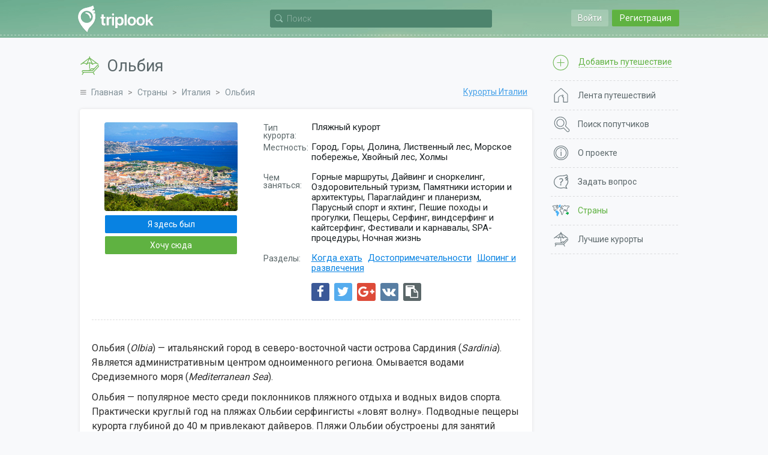

--- FILE ---
content_type: text/html; charset=UTF-8
request_url: https://triplook.me/ru/countries/resort/2355
body_size: 10708
content:
<!doctype html>
<html lang="ru-RU">
<head>
    <meta charset="UTF-8"/>
    <meta name="csrf-param" content="_csrf">
<meta name="csrf-token" content="_cjqZTi-uMyUm2sbVyBxPHH1ZQRxiwIoXoqGHkNrGTmLjrwJTe2N-8T-IHY5czZjK4AmYD_OTX45vrB_LjwvbA==">
    <title>Ольбия - Лучшие курорты - Италия - Поиск попутчиков с Triplook</title>
    <link rel="icon" href="/favicon.ico">
    <meta property="og:title" content="Ольбия: все, что нужно для путешествия">
<meta property="og:description" content="Какой сезон подходит для поездки, известные памятники и туристические объекты. Лучшие заведения для шопинга и развлечений.">
<meta property="og:image" content="https://triplook.me/media/resorts/photo/2/6/6m2.jpg">
<meta name="viewport" content="width=device-width, initial-scale=1.0, user-scalable=no">
<link href="/assets/2ed8008/css/lightslider.css" rel="stylesheet">
<link href="/assets/5ae2bec6/authchoice.css" rel="stylesheet">
<link href="/assets/295cc781/css/font-awesome.css" rel="stylesheet">
<link href="/assets/6517e04c/css/selectize.css" rel="stylesheet">
<link href="https://fonts.googleapis.com/css?family=Roboto:400,300,500,700&amp;subset=latin,cyrillic-ext" rel="stylesheet">
<link href="/css/style.min.css" rel="stylesheet">
<script src="/assets/986a89e5/jquery.js"></script>
<script src="/assets/5a0fc194/yii.js"></script>
<script src="/assets/fc855b6e/jquery.scrollTo.min.js"></script>
<script src="/assets/ca59b20a/jquery.slimscroll.min.js"></script>
<script src="/assets/6517e04c/js/standalone/selectize.min.js"></script>
<script src="/js/app.min.js"></script></head>
<body class="inside">
            <div class="inner">
        <header class="header">
    <div class="wrap">
                    <div class="main_header_top main_header_top_logout guest-top-menu">
                <div class="main_header_entry mobile-nav">
    <a class="main_header_input" id="auth-login-button" href="/ru/auth/login" data-mfp-src="#auth-login">Войти</a>
    <a class="main_header_reg" id="auth-register-button" href="/ru/auth/register" data-mfp-src="#auth-register">Регистрация</a>
</div>

<div id="auth-login" class="mfp-hide auth-popup">
    <div class="auth">
        <div class="auth__title auth-title-login"><span>Вход на сайт</span></div>
        <form id="login-form" action="/ru/auth/do-login" method="post">
<input type="hidden" name="_csrf" value="_cjqZTi-uMyUm2sbVyBxPHH1ZQRxiwIoXoqGHkNrGTmLjrwJTe2N-8T-IHY5czZjK4AmYD_OTX45vrB_LjwvbA==">    <div class="auth__block">
        <div id="login-form-error"></div>

        <div class="auth__block_item">
            <div class="auth__block_title">Email</div>
            <input type="text" id="login-email" name="login[email]" value="" placeholder="Ваш электронный адрес">        </div>

        <div class="auth__block_item">
            <div class="auth__block_title">Пароль</div>
            <input type="password" id="login-password" name="login[password]" value="" placeholder="Ваш пароль">        </div>

        <div class="auth-block-remember">
            <label><input type="checkbox" id="login-remember-me" name="login[rememberMe]" value="1" checked> Запомнить меня</label>        </div>

        <div class="auth-block-recover">
            <a href="/ru/password/recover">Забыли пароль?</a>
        </div>
    </div>

    <input type="button" id="login-form-send" class="single__btn" name="sendLogin" value="Вход на сайт"></form>
<div id="w0">    <div class="soclogin">
        <div class="label">Войти через аккаунт социальных сетей:</div>

        <div class="icons">
                            <a href="/ru/auth/index?authclient=vkontakte" title="VKontakte"><img src="/images/auth/vkontakte.svg" alt="VKontakte"></a>
                            <a href="/ru/auth/index?authclient=facebook" title="Facebook"><img src="/images/auth/facebook.svg" alt="Facebook"></a>
                            <a href="/ru/auth/index?authclient=twitter" title="Twitter"><img src="/images/auth/twitter.svg" alt="Twitter"></a>
                            <a href="/ru/auth/index?authclient=odnoklassniki" title="Odnoklassniki"><img src="/images/auth/odnoklassniki.svg" alt="Odnoklassniki"></a>
                            <a href="/ru/auth/index?authclient=google" title="Google"><img src="/images/auth/google.svg" alt="Google"></a>
                            <a href="/ru/auth/index?authclient=yandex" title="Yandex"><img src="/images/auth/yandex.svg" alt="Yandex"></a>
                    </div>
    </div>
</div>
<script type="text/javascript">
    function setLoginError(text) {
        $('#login-form-error').append('<div class="form-error">' + text + '</div>');
        return false;
    }

    $(document).ready(function() {
        $("#login-form-send").on("click", function() {

            var email = $('#login-email').val();
            var password = $('#login-password').val();

            $('#login-form-error').empty();

            if (!email)
                return setLoginError('Пожалуйста, укажите свой электронный адрес');

            if (!validateEmail(email))
                return setLoginError('Указан некорректный электронный адрес');

            if (!password)
                return setLoginError('Пожалуйста, укажите свой пароль');

            $(this).prop('disabled', true).val('Подождите').addClass('btn_disabled');

            $.ajax({
                url: '/ru/auth/do-login',
                type: "post",
                data: $("#login-form").serialize(),
                success: function(response) {
                    if (response.result == 1)
                        window.location = '/ru';
                    else {
                        $('#login-form-error').append('<div class="form-error">' + response.errorText + '</div>');
                        $("#login-form-send").prop('disabled', false).val('Вход на сайт').removeClass('btn_disabled');
                    }
                },
                error: function() {
                    setLoginError('Произошла неизвестная ошибка');
                },
                dataType: 'json'
            });
        });
    });
</script>    </div>
</div>

<div id="auth-register" class="mfp-hide auth-popup">
    <div class="auth">
        <div class="auth__title auth-title-reg"><span>Регистрация</span></div>
        
    <form id="register-form" action="/ru/auth/create" method="post">
<input type="hidden" name="_csrf" value="_cjqZTi-uMyUm2sbVyBxPHH1ZQRxiwIoXoqGHkNrGTmLjrwJTe2N-8T-IHY5czZjK4AmYD_OTX45vrB_LjwvbA==">        <div class="auth__block">
            <div id="register-form-error"></div>

            <div class="auth__block_item">
                <div class="auth__block_title">Ваше имя</div>
                <input type="text" id="reg-name" name="reg[name]" value="" placeholder="Имя или псевдоним">            </div>

            <div class="auth__block_item">
                <div class="auth__block_title">Email</div>
                <input type="text" id="reg-email" name="reg[email]" value="" placeholder="Используется для входа">            </div>

            <div class="auth__block_item">
                <div class="auth__block_title">Пароль</div>
                <input type="password" id="reg-password" name="reg[password]" value="" placeholder="Не менее 5 символов">            </div>

            <div class="auth__block_item">
                <div class="auth__block_title">Повторите пароль</div>
                <input type="password" id="reg-password2" name="reg[password2]" value="" placeholder="Введите пароль повторно">            </div>
        </div>

        <input type="button" id="register-form-send" class="single__btn" name="sendReg" value="Создать аккаунт">    </form>
        <div id="w1">        <div class="soclogin">
            <div class="label">Войти через аккаунт социальных сетей:</div>

            <div class="icons">
                                    <a href="/ru/auth/index?authclient=vkontakte" title="VKontakte"><img src="/images/auth/vkontakte.svg" alt="VKontakte"></a>
                                    <a href="/ru/auth/index?authclient=facebook" title="Facebook"><img src="/images/auth/facebook.svg" alt="Facebook"></a>
                                    <a href="/ru/auth/index?authclient=twitter" title="Twitter"><img src="/images/auth/twitter.svg" alt="Twitter"></a>
                                    <a href="/ru/auth/index?authclient=odnoklassniki" title="Odnoklassniki"><img src="/images/auth/odnoklassniki.svg" alt="Odnoklassniki"></a>
                                    <a href="/ru/auth/index?authclient=google" title="Google"><img src="/images/auth/google.svg" alt="Google"></a>
                                    <a href="/ru/auth/index?authclient=yandex" title="Yandex"><img src="/images/auth/yandex.svg" alt="Yandex"></a>
                            </div>
        </div>
    </div>
    <script type="text/javascript">
        function setRegisterError(text) {
            $('#register-form-error').append('<div class="form-error">' + text + '</div>');
            return false;
        }

        $(document).ready(function() {
            $("#register-form-send").on("click", function() {

                var name = $('#reg-name').val();
                var email = $('#reg-email').val();
                var password = $('#reg-password').val();
                var password2 = $('#reg-password2').val();

                $('#register-form-error').empty();

                if (!name)
                    return setRegisterError('Пожалуйста, укажите свое имя');

                if (!email)
                    return setRegisterError('Пожалуйста, укажите свой электронный адрес');

                if (!validateEmail(email))
                    return setRegisterError('Указан некорректный электронный адрес');

                if (!password)
                    return setRegisterError('Пожалуйста, укажите свой пароль');

                if (password.length < 5)
                    return setRegisterError('Пароль должен содержать не менее 5 символов');

                if (!password2)
                    return setRegisterError('Введите пароль повторно');

                if (password !== password2)
                    return setRegisterError('Пароли не совпадают');

                $(this).prop('disabled', true).val('Подождите').addClass('btn_disabled');

                $.ajax({
                    url: '/ru/auth/create',
                    type: "post",
                    data: $("#register-form").serialize(),
                    success: function(response) {
                        if (response.result == 1)
                            window.location = '/ru/auth/welcome';
                        else {
                            $('#register-form-error').append('<div class="form-error">' + response.errorText + '</div>');
                            $("#register-form-send").prop('disabled', false).val('Создать аккаунт').removeClass('btn_disabled');
                        }
                    },
                    error: function() {
                        setRegisterError('Произошла неизвестная ошибка');
                    },
                    dataType: 'json'
                });
            });
        });
    </script>

    </div>
</div>            </div>
        
        <div class="header__nav"><div class="menu__button"></div></div>

        <a href="/ru" class="header__logo" title="Поиск попутчиков для путешествия с Triplook"></a>
        
        <div class="search-bar-wrap">
            <div class="search-bar" id="search-bar">
    <div class="search-bar-form">
        <div class="search-bar-input">
            <input type="text" id="search-bar-query" name="search-bar" placeholder="Поиск">        </div>

        <div class="search-bar-button"></div>
    </div>

    <div class="search-bar-result search-bar-result-empty" id="search-bar-result">
        <ul id="search-bar-result-list"></ul>
    </div>
</div>

<script type="text/javascript">

    /**
     * Current search bar query text
     */
    var searchBarText = null;

    /**
     * Current search AJAX request
     */
    var searchBarRequest = null;

    /**
     * Run search
     */
    function searchBarQuery(query) {

        // Prevent multiple requests
        if (searchBarRequest != null)
            searchBarRequest.abort();

        searchBarRequest = $.ajax({
            url: '/ru/service/search',
            type: "post",
            data: {q: query},
            beforeSend: function() {
                $("#search-bar-result-list li div.search-service").each(function() {
                    $(this).parent().remove();
                });

                $('#search-bar-result-list').prepend('<li><div class="search-service">Поиск...</div></li>');
                $('#search-bar-result').removeClass('search-bar-result-empty');
            },
            success: function(response) {
                $('#search-bar-result-list').empty();

                if (response.responseCode == 200) {
                    $.each(response.items, function(index, item) {
                        $('#search-bar-result-list').append(item);
                    });
                } else {
                    $('#search-bar-result-list').append('<li><div class="search-service">Совпадений не найдено</div></li>');
                }
            },
            error: function() {
                $('#search-bar-result-list').empty();
                $('#search-bar-result-list').append('<li><div class="search-service">Совпадений не найдено</div></li>');
            },
            dataType: 'json'
        });
    }

    /**
     * Add request to queue
     */
    function searchBarQueue() {
        if (searchBarText) {
            searchBarQuery(searchBarText);
            searchBarText = null;
        }
    }

    $(document).ready(function() {

        /**
         * Search bar on focus in
         */
        $('#search-bar-query').focusin(function(){
            $('#search-bar').addClass('search-bar-open');

            if (!$('#search-bar-query').val()) {
                $('#search-bar-query').prop('placeholder', 'Пожалуйста, введите хотя бы один символ');
            }
        });

        /**
         * Search bar on focus out
         */
        $('#search-bar-query').focusout(function(){
            $('#search-bar').removeClass('search-bar-open');

            if (!$('#search-bar-query').val()) {
                $('#search-bar-query').prop('placeholder', 'Поиск');
            }
        });

        /**
         * Search bar on mouse down
         */
        $('#search-bar-result').on('mousedown', function(event) {
            event.preventDefault();
        });

        /**
         * Search bar text changed
         */
        $('#search-bar-query').on('input', function(e) {

            e.preventDefault();

            searchBarText = $('#search-bar-query').val();

            if (searchBarText) {
                setTimeout(function() {
                    searchBarQueue();
                }, 500);
            } else {
                if (searchBarRequest != null)
                    searchBarRequest.abort();

                $('#search-bar-result-list').empty();
                $('#search-bar-result').addClass('search-bar-result-empty');
            }
        });
    });
</script>        </div>

            </div>
</header>
        <div class="inner__content">
            <div class="wrap">
                <div class="middle">
                    <div class="container">
                        <main class="content">
                                                                    <div class="title">
                                        <h1  class="title-resort">Ольбия</h1>
                                    </div>
                                
                                                                    <div class="breadcrumbs">
                                        <ul class="breadcrumb"><li><a href="/ru">Главная</a></li>
<li><a href="/ru/countries">Страны</a></li>
<li><a href="/ru/countries/italy">Италия</a></li>
<li><span>Ольбия</span></li>
</ul>                                    </div>
                                
                                <div class="content_stranu">
    <div class="stranu">
        <div class="more__repose"><a href="/ru/countries/italy/resorts">Курорты Италии</a></div>

        <div class="repose">
            <div class="repose__note">
                <div class="repose__box__list">
                    <ul>
                                                    <li>
                                <span class="subtitle">Тип курорта:</span>
                                <span class="info">
                                                                        Пляжный курорт                                </span>
                            </li>
                        
                                                    <li>
                                <span class="subtitle">Местность:</span>
                                <span class="info">
                                                                                                                                                                                                                                                                                                                                                                                                                                                                                                                                                                                                                                                                Город, Горы, Долина, Лиственный лес, Морское побережье, Хвойный лес, Холмы                                </span>
                            </li>
                        
                                                    <li>
                                <span class="subtitle">Чем заняться:</span>
                                <span class="info">
                                                                                                                                                                                                                                                                                                                                                                                                                                                                                                                                                                                                                                                                                                                                                                                                                                                                                                                                                                                                                                                            Горные маршруты, Дайвинг и сноркелинг, Оздоровительный туризм, Памятники истории и архитектуры, Параглайдинг и планеризм, Парусный спорт и яхтинг, Пешие походы и прогулки, Пещеры, Серфинг, виндсерфинг и кайтсерфинг, Фестивали и карнавалы, SPA-процедуры, Ночная жизнь                                </span>
                            </li>
                        
                                                    <li>
                                <span class="subtitle">Разделы:</span>
                                <span class="info">
                                                                                                                        <a href="#description-season">Когда ехать</a>
                                                                                                                                                                <a href="#description-sights">Достопримечательности</a>
                                                                                                                                                                <a href="#description-entertainment">Шопинг и развлечения</a>
                                                                                                            </span>
                            </li>
                        
                        <li>
                                <div class="share-inline-wrap">

    <div class="share-icons-wrap">
        
            
            <a href="/ru/service/share?platform=facebook&title=%D0%9E%D0%BB%D1%8C%D0%B1%D0%B8%D1%8F%3A+%D0%B2%D1%81%D0%B5%2C+%D1%87%D1%82%D0%BE+%D0%BD%D1%83%D0%B6%D0%BD%D0%BE+%D0%B4%D0%BB%D1%8F+%D0%BF%D1%83%D1%82%D0%B5%D1%88%D0%B5%D1%81%D1%82%D0%B2%D0%B8%D1%8F&url=https%3A%2F%2Ftriplook.me%2Fru%2Fcountries%2Fresort%2F2355" class="share-button share-button-popup share-platform-facebook" title="Поделиться в Facebook">
                <i class="fa fa-facebook" aria-hidden="true"></i>
            </a>
        
            
            <a href="/ru/service/share?platform=twitter&title=%D0%9E%D0%BB%D1%8C%D0%B1%D0%B8%D1%8F%3A+%D0%B2%D1%81%D0%B5%2C+%D1%87%D1%82%D0%BE+%D0%BD%D1%83%D0%B6%D0%BD%D0%BE+%D0%B4%D0%BB%D1%8F+%D0%BF%D1%83%D1%82%D0%B5%D1%88%D0%B5%D1%81%D1%82%D0%B2%D0%B8%D1%8F&url=https%3A%2F%2Ftriplook.me%2Fru%2Fcountries%2Fresort%2F2355" class="share-button share-button-popup share-platform-twitter" title="Поделиться в Twitter">
                <i class="fa fa-twitter" aria-hidden="true"></i>
            </a>
        
            
            <a href="/ru/service/share?platform=google&title=%D0%9E%D0%BB%D1%8C%D0%B1%D0%B8%D1%8F%3A+%D0%B2%D1%81%D0%B5%2C+%D1%87%D1%82%D0%BE+%D0%BD%D1%83%D0%B6%D0%BD%D0%BE+%D0%B4%D0%BB%D1%8F+%D0%BF%D1%83%D1%82%D0%B5%D1%88%D0%B5%D1%81%D1%82%D0%B2%D0%B8%D1%8F&url=https%3A%2F%2Ftriplook.me%2Fru%2Fcountries%2Fresort%2F2355" class="share-button share-button-popup share-platform-google" title="Поделиться в Google Plus">
                <i class="fa fa-google-plus" aria-hidden="true"></i>
            </a>
        
            
            <a href="/ru/service/share?platform=vk&title=%D0%9E%D0%BB%D1%8C%D0%B1%D0%B8%D1%8F%3A+%D0%B2%D1%81%D0%B5%2C+%D1%87%D1%82%D0%BE+%D0%BD%D1%83%D0%B6%D0%BD%D0%BE+%D0%B4%D0%BB%D1%8F+%D0%BF%D1%83%D1%82%D0%B5%D1%88%D0%B5%D1%81%D1%82%D0%B2%D0%B8%D1%8F&url=https%3A%2F%2Ftriplook.me%2Fru%2Fcountries%2Fresort%2F2355" class="share-button share-button-popup share-platform-vk" title="Поделиться в ВКонтакте">
                <i class="fa fa-vk" aria-hidden="true"></i>
            </a>
        
        <a href="https://triplook.me/ru/countries/resort/2355" class="share-button share-button-link" title="Скопировать ссылку"><i class="fa fa-clipboard" aria-hidden="true"></i></a>
    </div>

    <div class="share-input-wrap">
        <div class="share-button-link-item">
            <input type="hidden" title="" value="https://triplook.me/ru/countries/resort/2355" class="share-button-input-url">
            <span>Ссылка скопирована</span>
        </div>
        <div class="share-button-link-item">
            <a href="javascript: void(0)" class="share-button-link-done" title="Готово">
                <i class="fa fa-check" aria-hidden="true"></i>
            </a>
        </div>
    </div>

</div>                        </li>
                    </ul>
                </div>
                <div class="repose__box__image">
                    <a href="/media/resorts/photo/2/6/6m2.jpg" class="guide-gallery-item" data-info="Источник: www.expedia.com.au"><img src="/media/resorts/preview/big/8/2/6m2.jpg" alt="Ольбия"></a>                </div>

                <div class="guide-place-buttons">
                    
    <a href="#auth-login" class="box__btn btn btn_blue need-auth-button">Я здесь был</a>
    <a href="#auth-login" class="box__btn btn btn_green need-auth-button">Хочу сюда</a>

                </div>
            </div>

            <div class="guide-gallery-wrap">
                    <script type="text/javascript">
        $(document).ready(function() {
            $('a.guide-gallery-item').magnificPopup({
                type: 'image',
                image: {
                    cursor: null,
                    titleSrc: 'data-info'
                }
            });
        });
    </script>
            </div>

                                                <div class="repose__box__description">
                        
<p>Ольбия (<em>Olbia</em>) — итальянский город в северо-восточной части острова Сардиния (<em>Sardinia</em>). Является административным центром одноименного региона. Омывается водами Средиземного моря (<em>Mediterranean</em> <em>Sea</em>).</p>

<p>Ольбия — популярное место среди поклонников пляжного отдыха и водных видов спорта. Практически круглый год на пляжах Ольбии серфингисты «ловят волну». Подводные пещеры курорта глубиной до 40 м привлекают дайверов. Пляжи Ольбии обустроены для занятий яхтингом и каякингом, парусным спортом, парасейлингом и параглайдингом.</p>

<p>Элитные курорты провинции Порто Черво (<em>Porto Cervo</em>) и Порто Ротондо (<em>Porto Rotondo</em>) расположились на побережье туристического региона Коста Смеральда (<em>Costa Smeralda</em>).</p>

<p>Известный среди серферов пляж <em>Pittulongu</em>, на котором можно заняться сэйлингом, покататься на аква-скутере или каноэ. Пляж <em>Bados Beach</em> считается лучшим местом, где отдыхающие могут позагорать.</p>

<p>Великолепная природа региона располагает туристов, приехавших в отпуск, к экотуризму, горным восхождениям, пешему трекингу и пикникам.</p>

<p>Архитектурные достопримечательности региона ждут поклонников экскурсионного туризма.</p>
                    </div>
                
                                                            <div class="repose__box__description" id="description-season">
                            <h2>Когда ехать</h2>
                            
<p>Климат Ольбии, как и на всей Сардинии, субтропический. Пляжный сезон длится с мая по ноябрь. Воздух в этот период прогревается до +32 °C, а температура воды составляет +25 °C. Самым холодным месяцем считается январь, но даже зимой дневная температура не опускается ниже +15 °C. Лучшее время для экскурсионных путешествий — февраль и рождественские праздники, когда вокруг царит атмосфера праздника и веселья.</p>

<p>В мае туристы и их попутчики смогут попасть на шумное празднование Дня города (<em>Olbia City Day</em>), который проходит 15 числа. В июле проводят Международный фестиваль хоровой музыки <em>International sacred music choir festival</em>. В летний период в Ольбии поклонники серфинга собираются на Международные соревнования (<em>International competition surfers</em>).</p>
                        </div>
                                                                                <div class="repose__box__description" id="description-sights">
                            <h2>Достопримечательности</h2>
                            
<p>В Ольбии сохранились удивительные архитектурные памятники нурагического периода. В поездке можно осмотреть настоящий мегалитический каменный комплекс Риу Мулину (<em>Riu Mulinu megalithic stone complex</em>), расположенный на горе (нураге) Кабу Аббас (<em>Cabu Abbas Mount</em>). Рядом на холме Кастедду (<em>Casteddu Mount</em>) находятся гробницы гигантов Су Монте де С’Аба (<em>Su Monte de S’Aba Тombs</em>), длиной в 28 м и шириной в 6 м. В окрестностях города археологи нашли священный колодец Са Теста (<em>Sa Testa Well</em>).</p>

<p>В окрестностях Ольбии найдены руины римской фермы С’Имбалконаду (<em>S’Imbalkonadu Roman</em> <em>farm</em>) с печами для обжига терракоты и жилой постройкой квадратной формы. Обязательно посмотрите в отпуске на единственный акведук, который сохранен на Сардинии. Длина акведука составляет 7 км. В прошлом он обеспечивал остров питьевой водой.</p>

<p>Неподалеку от акведука туристы увидят руины замка Педрес (<em>Pedres Castle</em>), который был построен для военных и оборонительных целей во времена господства на территории Ольбии арагонцев. Замки-крепости Кастелло Молара (<em>Castello</em> <em>Molara </em><em>Fortess</em>) и Са Паулацца (<em>Ca</em> <em>Paulatstsa </em><em>Fortess</em>) тоже были построены во времена римлян.</p>

<p>Сокровища, найденные в окрестностях Ольбии, выставлены для ознакомления в Археологическом музее (<em>Olbia</em><em> Archaeological Museum</em>).</p>

<p>Период средневековья оставил на территории итальянского города немало монументальных церквей, самой интересной из них является гранитная церковь <em>San Simplicio</em>. В путешествии отдыхающие могут осмотреть главный храм города — Базилика святого Симплиция (<em>Basilica</em> <em>of St</em> <em>Simplicius</em>). Сооружение было воздвигнуто в романо-пизанском стиле в XI столетии на месте старинного христианского храма.</p>

<p>Гостям Ольбии будет интересно взглянуть на Собор святого Павла (<em>St Paul’s Cathedral</em>), воздвигнутый в XVII веке. Сооружениями более позднего периода стали библиотека Симпличиана (<em>Simplichiana library</em>) и здание Городской Ратуши (<em>City Hall</em>), построенные в XIX веке.</p>

<p>Отдых не будет полным без посещения парка архипелага Ла-Маддалена (<em>La Maddalena Archipelago National Park</em>).</p>
                        </div>
                                                                                <div class="repose__box__description" id="description-entertainment">
                            <h2>Шопинг и развлечения</h2>
                            
<p>В магазинах и торговых центрах Ольбии отдыхающие найдут все необходимое для комфортного отпуска. Всегда свежие продукты продаются на рынке <em>Dettori Market Srl</em>. Недалеко от аэропорта Ольбии находится супермаркет Ашан (<em>Auchan Galleria</em>).</p>

<p><em>Ecosport Sardinia</em> предлагает туристам все виды водных развлечений: сплав на каяках, серфинг и виндсерфинг, дайвинг и парусный спорт.</p>

<p>В <em>Marco</em> <em>del</em> <em>Mare</em> <em>Escursioni</em> <em>Emozioni</em> <em>Sardegna</em> гости курортного города могут поплавать с дельфинами.</p>

<p>Пешее путешествие по мегалитическим комплексам с заходом в экзотические места для обеда организует <em>в L’Area naturale marina protetta Tavolara — Punta Coda Cavallo.</em></p>

<p>Расслабляющие массажи и оздоровительные процедуры на основе природных минералов острова Сардиния ждут путешественников в<em> Wellness Center Beauty and Spa Geovillage</em>. Полноценный курс спа-процедур отдыхающие найдут в <em>Hermaea SPA</em> и <em>Centro Estetico Olbia</em>.</p>

<p>На всей Сардинии в целом, и в Ольбии в частности, действует большое количество ресторанов и закусочных, подающих блюда итальянской кухни. Самые популярные рестораны: <em>Bacchus Ristorante</em> и <em>La Rocca Olbia Ristorante</em>. Органичное сочетание блюд итальянкой кухни с вегетарианским уклоном ждет посетителей в <em>Agriturismo Agrisole</em>. Лучшая пицца во всей Ольбии продается в <em>Pizzeria Dadino</em>. Блюда средиземноморской кухни можно отведать в <em>Malp Bar</em>.</p>

<p>Тем, кто в поездке предпочитает танцы до утра и экзотические коктейли, следует посетить развлекательное заведение <em>New York Cafe</em>. Гостям курорта стоит заглянуть в ночной клуб <em>Devil Kiss</em>, куда частенько заезжают известные диджеи Италии (<em>Italy</em>).</p>
                        </div>
                                                
        </div>
    </div>
</div>                        </main>
                    </div>

                    <aside class="sidebar">
                        <nav class="site-menu">
    <div class="site-menu-first">
        <a href="#auth-login" class="need-auth-button" title="Добавить путешествие">
            <span class="desktop">Добавить путешествие</span>
            <span class="mobile">Добавить</span>
        </a>
    </div>
    <ul class="site-menu-list">
                    <li class="menu-icon-feed">
                <a href="/ru/feed" title="Лента путешествий">
                    <span class="desktop">Лента путешествий</span>
                    <span class="mobile">Лента</span>
                </a>
            </li>
                    <li class="menu-icon-search">
                <a href="/ru/search" title="Поиск попутчиков">
                    <span class="desktop">Поиск попутчиков</span>
                    <span class="mobile">Поиск</span>
                </a>
            </li>
                    <li class="menu-icon-about">
                <a href="/ru/info/about" title="О проекте">
                    <span class="desktop">О проекте</span>
                    <span class="mobile">О проекте</span>
                </a>
            </li>
                    <li class="menu-icon-support">
                <a href="/ru/support" title="Задать вопрос">
                    <span class="desktop">Задать вопрос</span>
                    <span class="mobile">Помощь</span>
                </a>
            </li>
                    <li class="menu-icon-countries active-menu-element">
                <a href="/ru/countries" title="Страны">
                    <span class="desktop">Страны</span>
                    <span class="mobile">Страны</span>
                </a>
            </li>
                    <li class="menu-icon-rating">
                <a href="/ru/best-resorts" title="Лучшие курорты">
                    <span class="desktop">Лучшие курорты</span>
                    <span class="mobile">Курорты</span>
                </a>
            </li>
            </ul>
    <div class="site-menu--button">
        <span class="site-menu--button-icon"></span>
        <span class="site-menu--button-text">Ещё</span>
    </div>
</nav>                    </aside>
                </div>
            </div>
        </div>

        <footer class="footer">
    <div class="wrap">
        <div class="footer__l_left">
            <a href="/ru" class="footer__logo" title="Поиск попутчиков для путешествия с Triplook"></a>

                <div class="lang-switcher">
        <ul>
                            <li>
                                        <a class="lang-en" href="/en/countries/resort/2355" title="English"></a>
                </li>
                            <li>
                                        <a class="lang-ru lang-active" href="/ru/countries/resort/2355" title="Русский"></a>
                </li>
                    </ul>
    </div>

            <div class="footer__copyright">&copy; 2026. Все права защищены - <a href="/ru">Triplook</a> поиск попутчиков для отдыха и отпуска</div>
        </div>

        <div class="footer__l_right">
            <div class="footer__icons">
                
                <script>
                    (function(i,s,o,g,r,a,m){i['GoogleAnalyticsObject']=r;i[r]=i[r]||function(){
                        (i[r].q=i[r].q||[]).push(arguments)},i[r].l=1*new Date();a=s.createElement(o),
                        m=s.getElementsByTagName(o)[0];a.async=1;a.src=g;m.parentNode.insertBefore(a,m)
                    })(window,document,'script','//www.google-analytics.com/analytics.js','ga');

                    ga('create', 'UA-72434137-1', 'auto');
                    ga('send', 'pageview');

                </script>

                <!-- Facebook Pixel Code -->
                <script>
                    !function(f,b,e,v,n,t,s)
                    {if(f.fbq)return;n=f.fbq=function(){n.callMethod?
                        n.callMethod.apply(n,arguments):n.queue.push(arguments)};
                        if(!f._fbq)f._fbq=n;n.push=n;n.loaded=!0;n.version='2.0';
                        n.queue=[];t=b.createElement(e);t.async=!0;
                        t.src=v;s=b.getElementsByTagName(e)[0];
                        s.parentNode.insertBefore(t,s)}(window, document,'script',
                        'https://connect.facebook.net/en_US/fbevents.js');
                    fbq('init', '383894072532959');
                    fbq('track', 'PageView');
                </script>
                <noscript><img height="1" width="1" style="display:none"
                               src="https://www.facebook.com/tr?id=383894072532959&ev=PageView&noscript=1"
                    /></noscript>
                <!-- End Facebook Pixel Code -->
            </div>
        </div>

        <div class="footer__l_center">
            <nav class="footer__nav">
                <ul>
                    <li><a href="/ru/info/about">О проекте</a></li>
                    <li><a href="/ru/info/privacy">Конфиденциальность</a></li>
                    <li><a href="/ru/support">Служба поддержки</a></li>
                </ul>
            </nav>

            <div class="footer__icons">
                <a href="#">
                    <img src="/images/app/ios.svg" title="Загрузить из App Store" alt="Загрузить из App Store"/>
                </a>
                <a href="https://play.google.com/store/apps/details?id=com.triplook.android">
                    <img src="/images/app/android.svg" title="Загрузить из Google Play" alt="Загрузить из Google Play"/>
                </a>
            </div>
        </div>

        <div class="footer__icons footer__icons-mob">
            <a href="#">
                <img src="/images/app/ios.svg" title="Загрузить из App Store" alt="Загрузить из App Store"/>
            </a>
            <a href="https://play.google.com/store/apps/details?id=com.triplook.android">
                <img src="/images/app/android.svg" title="Загрузить из Google Play" alt="Загрузить из Google Play"/>
            </a>
        </div>
    </div>
</footer>    </div>

    <a class="scroll-to-top" href="#"></a>
<script src="/assets/2ed8008/js/lightslider.js"></script>
<script>jQuery(new Image()).on('load', function(){}).attr('src', '/media/resorts/photo/2/6/6m2.jpg');</script><script defer src="https://static.cloudflareinsights.com/beacon.min.js/vcd15cbe7772f49c399c6a5babf22c1241717689176015" integrity="sha512-ZpsOmlRQV6y907TI0dKBHq9Md29nnaEIPlkf84rnaERnq6zvWvPUqr2ft8M1aS28oN72PdrCzSjY4U6VaAw1EQ==" data-cf-beacon='{"version":"2024.11.0","token":"0972108fba2b404698ab4d60291e510b","r":1,"server_timing":{"name":{"cfCacheStatus":true,"cfEdge":true,"cfExtPri":true,"cfL4":true,"cfOrigin":true,"cfSpeedBrain":true},"location_startswith":null}}' crossorigin="anonymous"></script>
</body>
</html>


--- FILE ---
content_type: image/svg+xml
request_url: https://triplook.me/images/menu/icon-feed.svg
body_size: 355
content:
<?xml version="1.0" encoding="utf-8"?>
<!-- Generator: Adobe Illustrator 22.1.0, SVG Export Plug-In . SVG Version: 6.00 Build 0)  -->
<svg version="1.1" id="Layer_1" xmlns="http://www.w3.org/2000/svg" xmlns:xlink="http://www.w3.org/1999/xlink" x="0px" y="0px"
	 viewBox="0 0 40 40" style="enable-background:new 0 0 40 40;" xml:space="preserve">
<style type="text/css">
	.st0{fill:#69777C;}
</style>
<title>Artboard 7</title>
<path class="st0" d="M36.8,38.3H26.5c-0.4,0-0.8-0.4-0.8-0.8s0.4-0.8,0.8-0.8H36V18.8c0-0.9-0.4-1.7-1-2.3L20.3,3.4
	c-0.2-0.2-0.5-0.2-0.6,0L5.1,16.6c-0.7,0.6-1,1.4-1,2.3v17.8h9.4c0.4,0,0.8,0.4,0.8,0.8c0,0.4-0.4,0.8-0.8,0.8H3.2
	c-0.4,0-0.8-0.4-0.8-0.8V18.9c0-1.3,0.6-2.6,1.6-3.5L18.6,2.2c0.8-0.7,2-0.7,2.8,0L36,15.4c1,0.9,1.6,2.1,1.6,3.5v18.6
	C37.6,37.9,37.3,38.3,36.8,38.3C36.8,38.3,36.8,38.3,36.8,38.3z"/>
<path class="st0" d="M13.5,38.3L13.5,38.3c-0.4,0-0.8-0.4-0.8-0.8l0,0v-1.3c0-8.6,0-8.6,0-8.7c0.1-1.2,0.4-2.4,1-3.5
	c0.9-1.5,2.3-2.6,3.9-3.2c0.7-0.2,1.3-0.4,2-0.6l0.3-0.1c1.5-0.4,2.9-0.9,4.4-1.4c0.4-0.2,0.9-0.1,1.1,0.3l0.9,1.5v0.1
	c0.1,0.4,0.1,0.5-0.9,1.6c-0.3,0.3-0.6,0.8-1,1.2c2.6,0.8,2.8,1,2.8,1.6c0,0.6,0,11.5,0,12.4c0,0.4-0.4,0.8-0.9,0.8
	c-0.4,0-0.8-0.4-0.8-0.9c0-0.7,0-9.4,0-11.8c-0.4-0.1-1.1-0.4-2.6-0.8c-0.3-0.1-0.5-0.3-0.7-0.6c-0.1-0.5-0.1-0.5,1.8-2.9l0.4-0.5
	l-0.3-0.5c-1.1,0.4-3.1,1.1-4,1.3h-0.3c-0.6,0.1-1.2,0.3-1.8,0.5c-1.3,0.5-2.4,1.5-3,2.7c-0.5,0.8-0.8,1.8-0.8,2.8
	c0,0.2,0,5.9,0,8.6c0,0.5,0,0.9,0,1.2c0,0.1,0,0.1,0,0.2l0,0C14.2,38.2,14,38.3,13.5,38.3z"/>
</svg>


--- FILE ---
content_type: image/svg+xml
request_url: https://triplook.me/images/auth/odnoklassniki.svg
body_size: 215
content:
<svg id="Layer_1" data-name="Layer 1" xmlns="http://www.w3.org/2000/svg" viewBox="0 0 100 100"><defs><style>.cls-1{fill:#f4960f;}.cls-2{fill:#fdfefd;}</style></defs><title>soc</title><circle class="cls-1" cx="50" cy="50" r="47.5"/><path class="cls-2" d="M62.984,58.79532c-3.09326,1.965-7.34563,2.73832-10.14824,3.02809l2.35166,2.31995L63.789,72.745a3.38418,3.38418,0,0,1,0,4.73591l-.38666.4188a3.42234,3.42234,0,0,1-4.76761,0c-2.15965-2.19047-5.31634-5.348-8.60249-8.63419l-8.60249,8.63419a3.38226,3.38226,0,0,1-4.735,0l-.38666-.4188a3.32484,3.32484,0,0,1,0-4.73591c2.19048-2.19047,5.31546-5.348,8.60161-8.60161l2.31995-2.31995c-2.7709-.28977-7.08756-1.03094-10.21253-3.02809-3.67282-2.38424-5.28463-3.7697-3.86659-6.66919.83761-1.64308,3.125-3.02809,6.15307-.64429a18.297,18.297,0,0,0,10.69608,3.254,18.29366,18.29366,0,0,0,10.69608-3.254c3.029-2.3838,5.31633-.99879,6.154.64429C68.26687,55.02562,66.65682,56.41108,62.984,58.79532ZM35.3736,35.76008A14.62656,14.62656,0,1,1,49.99968,50.35446,14.63631,14.63631,0,0,1,35.3736,35.76008Zm7.44251,0a7.18452,7.18452,0,1,0,7.18357-7.21659A7.191,7.191,0,0,0,42.81611,35.76008Z"/></svg>

--- FILE ---
content_type: image/svg+xml
request_url: https://triplook.me/images/menu/icon-plus.svg
body_size: 71
content:
<?xml version="1.0" encoding="utf-8"?>
<!-- Generator: Adobe Illustrator 22.1.0, SVG Export Plug-In . SVG Version: 6.00 Build 0)  -->
<svg version="1.1" id="Layer_1" xmlns="http://www.w3.org/2000/svg" xmlns:xlink="http://www.w3.org/1999/xlink" x="0px" y="0px"
	 viewBox="0 0 40 40" style="enable-background:new 0 0 40 40;" xml:space="preserve">
<style type="text/css">
	.st0{fill:#74B95B;}
</style>
<title>Artboard 6</title>
<path class="st0" d="M20,39.2C9.4,39.2,0.8,30.6,0.8,20S9.4,0.8,20,0.8S39.2,9.4,39.2,20l0,0C39.2,30.6,30.6,39.2,20,39.2z M20,2.5
	C10.3,2.5,2.5,10.3,2.5,20S10.3,37.5,20,37.5S37.5,29.7,37.5,20C37.5,10.3,29.7,2.5,20,2.5z"/>
<path class="st0" d="M28.4,20.8H11.6c-0.5,0-0.8-0.4-0.8-0.8s0.4-0.8,0.8-0.8h16.9c0.5,0,0.8,0.4,0.8,0.8S28.9,20.8,28.4,20.8z"/>
<path class="st0" d="M20,29.2c-0.5,0-0.8-0.4-0.8-0.8V11.6c0-0.5,0.4-0.8,0.8-0.8s0.8,0.4,0.8,0.8v16.9C20.8,28.9,20.5,29.2,20,29.2
	z"/>
</svg>
